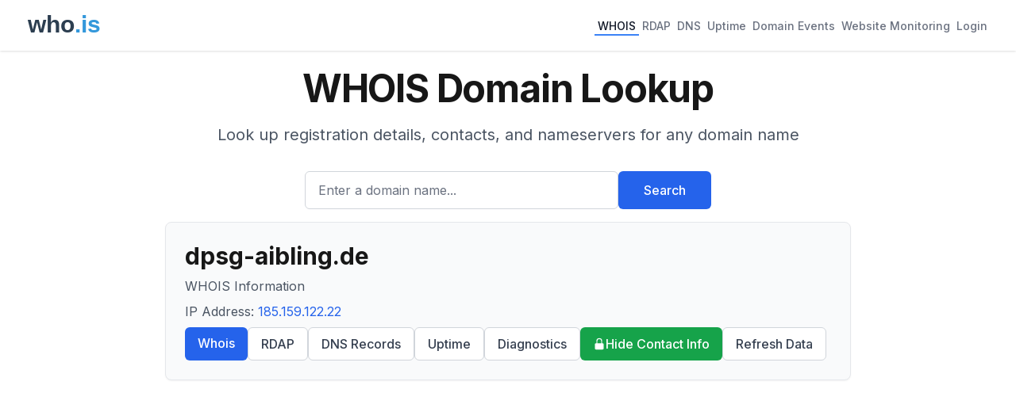

--- FILE ---
content_type: text/html; charset=utf-8
request_url: https://www.google.com/recaptcha/api2/aframe
body_size: 268
content:
<!DOCTYPE HTML><html><head><meta http-equiv="content-type" content="text/html; charset=UTF-8"></head><body><script nonce="3YYgmvT3kxi3q4NtrdK1RQ">/** Anti-fraud and anti-abuse applications only. See google.com/recaptcha */ try{var clients={'sodar':'https://pagead2.googlesyndication.com/pagead/sodar?'};window.addEventListener("message",function(a){try{if(a.source===window.parent){var b=JSON.parse(a.data);var c=clients[b['id']];if(c){var d=document.createElement('img');d.src=c+b['params']+'&rc='+(localStorage.getItem("rc::a")?sessionStorage.getItem("rc::b"):"");window.document.body.appendChild(d);sessionStorage.setItem("rc::e",parseInt(sessionStorage.getItem("rc::e")||0)+1);localStorage.setItem("rc::h",'1768580076324');}}}catch(b){}});window.parent.postMessage("_grecaptcha_ready", "*");}catch(b){}</script></body></html>